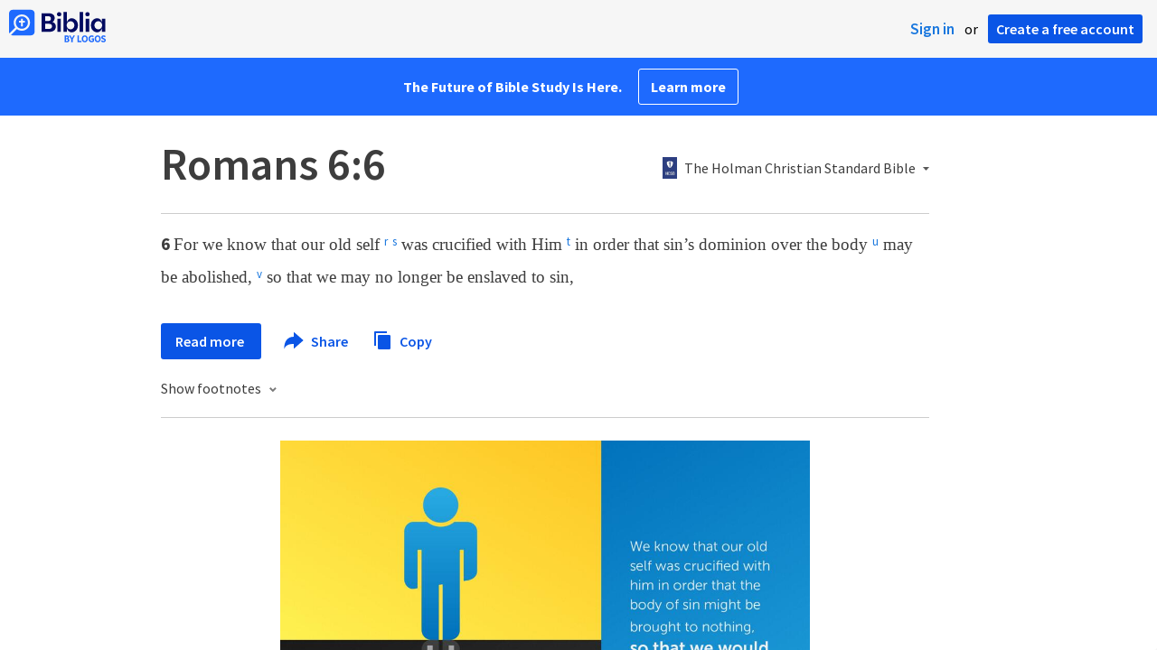

--- FILE ---
content_type: text/html; charset=utf-8
request_url: https://www.google.com/recaptcha/api2/aframe
body_size: 258
content:
<!DOCTYPE HTML><html><head><meta http-equiv="content-type" content="text/html; charset=UTF-8"></head><body><script nonce="IVvwOUc0kBdW4eysb6X9wA">/** Anti-fraud and anti-abuse applications only. See google.com/recaptcha */ try{var clients={'sodar':'https://pagead2.googlesyndication.com/pagead/sodar?'};window.addEventListener("message",function(a){try{if(a.source===window.parent){var b=JSON.parse(a.data);var c=clients[b['id']];if(c){var d=document.createElement('img');d.src=c+b['params']+'&rc='+(localStorage.getItem("rc::a")?sessionStorage.getItem("rc::b"):"");window.document.body.appendChild(d);sessionStorage.setItem("rc::e",parseInt(sessionStorage.getItem("rc::e")||0)+1);localStorage.setItem("rc::h",'1768840029914');}}}catch(b){}});window.parent.postMessage("_grecaptcha_ready", "*");}catch(b){}</script></body></html>